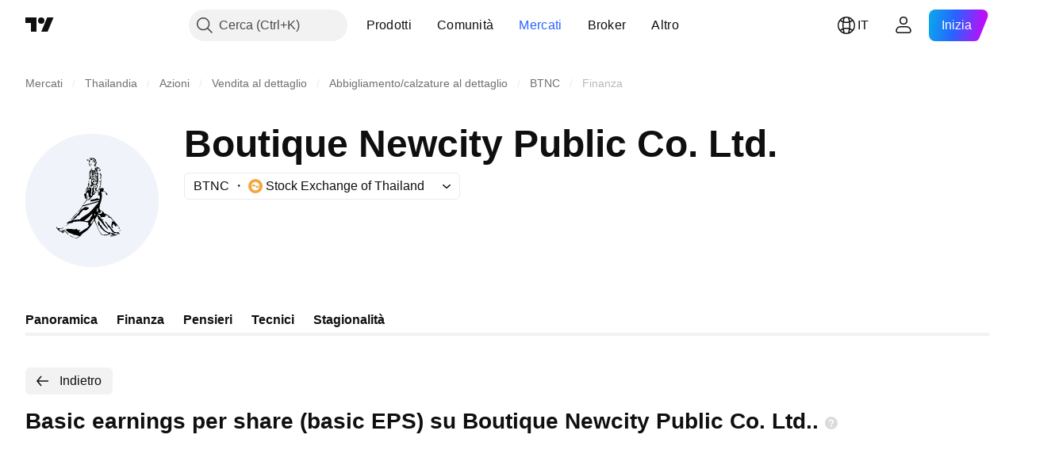

--- FILE ---
content_type: application/javascript; charset=utf-8
request_url: https://static.tradingview.com/static/bundles/it.5731.8e2e11527b95edff1973.js
body_size: 16
content:
(self.webpackChunktradingview=self.webpackChunktradingview||[]).push([[5731,84627],{148199:e=>{e.exports=["Indietro"]},537276:e=>{e.exports=["Variazione"]},923599:e=>{e.exports=["Variazione %"]},821851:e=>{e.exports=["Dati annuali"]},384627:e=>{e.exports=["Fondamentali e statistiche"]},588176:e=>{e.exports=["Dati semestrali"]},836452:e=>{e.exports=["Dati trimestrali"]},351514:e=>{e.exports=["Valore"]}}]);

--- FILE ---
content_type: image/svg+xml
request_url: https://s3-symbol-logo.tradingview.com/boutique-newcity-co-non-voting--big.svg
body_size: 7642
content:
<!-- by TradingView --><svg width="56" height="56" viewBox="0 0 56 56" xmlns="http://www.w3.org/2000/svg"><path fill="#F0F3FA" d="M0 0h56v56H0z"/><path d="M26.79 10.68c.57-.93 1.47-.9 2.7.06.03.03.06.06.07.1l.22.7c.01.04 0 .07-.04.09-.04.02-.07.01-.1-.02l-.84-.97c-.03-.04-.06-.03-.08.01-.07.16-.16.15-.26 0a.06.06 0 0 1-.02-.04v-.17c0-.12-.06-.19-.17-.22-.54-.14-.98.03-1.31.51-.03.04-.06.05-.1.03l-.06-.04c-.02-.01-.03-.02-.01-.04Z" fill="#010101"/><path d="M28.16 10.9c0 .08-.03.12-.11.12l-.23.02c-.31.02-.47-.06-.49-.23v-.1c-.01-.16.14-.26.45-.28l.23-.01c.08 0 .12.03.13.11l.02.37ZM26.45 11.1a2.4 2.4 0 0 1-.03.12c-.04.08-.1.1-.19.06-.36-.18-.53-.3-.51-.36.01-.07.22-.1.63-.08.1 0 .14.05.13.14 0 0 0 .05-.03.12ZM29.24 11.61c-.09 0-.15.04-.18.1-.1.16-.05.29.13.38.06.04.08.09.06.15l-.02.07c-.02.05-.05.06-.1.04-.13-.05-.2-.14-.2-.27 0-.1-.02-.17-.08-.21a6.3 6.3 0 0 1-.4-.5c-.19-.24-.08-.37.3-.4.08 0 .12.03.13.1.02.07-.01.12-.09.14a.22.22 0 0 0-.11.08c-.03.03-.03.07 0 .12.02.03.05.06.1.07.03 0 .05 0 .07-.03a.96.96 0 0 0 .06-.15c.02-.07.07-.1.15-.11.07 0 .12.03.15.1.03.09.04.2.03.32ZM26.82 13.16l.04-.13c.03-.1.02-.2-.04-.29-.13-.24-.2-.53-.21-.87 0-.4.1-.67.33-.79.09-.04.16-.03.22.04l.07.1c.08.09.07.16-.03.23-.23.14-.39.35-.47.61a.2.2 0 0 0 .06.22c.22.23.33.49.33.78 0 .08.04.15.1.2.21.14.3.26.27.37 0 .03-.03.04-.06.04s-.06-.01-.06-.04c-.05-.15-.17-.22-.39-.24-.15-.01-.2-.1-.16-.23ZM28.24 11.7c.01.04-.01.12-.08.24-.02.03-.05.04-.08.03-.03 0-.05-.02-.05-.06 0-.1.01-.17.05-.23a.09.09 0 0 1 .09-.04c.04 0 .06.03.07.06Z" fill="#010101"/><path d="M29.24 11.61c.12-.02.22.02.3.12.07.1.13.13.17.08.08-.08.14-.1.18-.03a.2.2 0 0 1 .02.18c-.1.27-.1.47-.03.6.06.09.03.14-.08.15-.2.02-.27.14-.22.36.04.17-.01.3-.15.41a.36.36 0 0 1-.43.03c-.08-.05-.12-.23-.12-.53 0-.15.07-.2.22-.16.06.02.12.02.15 0 .04 0 .06-.06.08-.15a.46.46 0 0 1 .2-.35c.07-.05.1-.1.1-.19-.02-.08-.06-.12-.14-.13h-.1c-.08 0-.13-.05-.13-.13l-.02-.26ZM27.04 12.03c-.02-.1-.02-.17 0-.2s.05-.04.1-.02c.03.01.05.04.04.08l-.02.14c0 .03-.02.05-.06.05-.03 0-.06-.02-.06-.05ZM27.8 12.93c-.17-.03-.27-.08-.32-.14-.04-.04-.04-.1 0-.14.02-.06.07-.08.13-.08.1.01.2.09.28.23.02.03.02.06 0 .1a.08.08 0 0 1-.09.03ZM29.37 13.7c.12.07.17.13.17.19-.02.1-.08.13-.18.05a.54.54 0 0 1-.09-.16c-.01-.03 0-.05.02-.07.02-.02.05-.03.08-.01Z" fill="#010101"/><path d="M31.75 22.92c0 .07.04.11.1.13.1.04.22.03.33-.04.03-.02.03-.04.02-.07 0-.03-.03-.05-.06-.04l-.4.02c.04-.16.08-.25.1-.26.26-.06.55.04.9.3.11.09.19.22.22.41.02.1-.02.19-.1.25l-.11.07c-.08.05-.08.1 0 .14a5.5 5.5 0 0 1 1.73 1.5c.1.11.08.22-.03.32-.1.1-.22.1-.34.01a.75.75 0 0 1-.26-.45c-.1-.5-.4-.85-.91-1.04-.2-.08-.34 0-.4.23-.04.11-.1.13-.18.05-.12-.12-.22-.18-.28-.18-.14 0-.18.07-.14.2.42 1.26.23 3-.57 5.2a3.2 3.2 0 0 0-.12.69c-.04.45-.1.74-.2.87-.07.09-.06.16.05.2.22.1.3.25.24.43-.04.14.01.23.17.25.26.04.76.36 1.49.94.08.06.08.13 0 .2-.04.03-.06.07-.04.12.02.05.06.07.12.09l.72.16c.06 0 .1.04.14.1.02.05.02.11-.01.16-.1.15-.13.29-.08.41.03.08.02.14-.04.2-.28.28-.49.45-.64.5-.1.04-.2.05-.3.04a2.27 2.27 0 0 0-1.27.13c-.09.05-.13.12-.11.22.03.19.2.27.5.24.07 0 .13.03.17.09l.04.06c.01.05 0 .09-.03.12a.12.12 0 0 1-.12.03l-.12-.02c-.02 0-.04 0-.06.02v.06c.11.1.2.16.3.17.04 0 .13-.03.25-.1.12-.06.2-.1.25-.1a.1.1 0 0 1 .1.02.1.1 0 0 1 .01.1.77.77 0 0 1-.35.4c-.07.03-.1.1-.08.17.02.07.07.11.15.12.31.03.46.24.45.63 0 .06.01.11.05.16l1.74 2.5c.01.03.01.06-.02.07l-.08.06c-.04.02-.08.02-.12-.02l-1.87-2.03a7.12 7.12 0 0 0-1.9-2.17.31.31 0 0 1-.13-.27c.02-.29-.1-.61-.34-.98-.06-.09-.13-.1-.21-.01-.3.32-.55.73-.77 1.24a.4.4 0 0 0-.02.29 30.78 30.78 0 0 0 1.77 4.5c.3.6.67 1.13 1.15 1.58.1.11.24.17.4.17.91.02 1.7-.1 2.38-.33.05-.02.08-.05.08-.1a.1.1 0 0 0-.07-.1 7.98 7.98 0 0 1-3.54-2.75.64.64 0 0 1-.13-.46c.01-.1-.03-.14-.13-.14h-.3c-.1 0-.17-.04-.2-.13-.27-.62-.29-1.16-.04-1.62.04-.07.1-.1.18-.1.08.02.13.06.15.13l.45 1.41c.04.13.14.2.28.18l.07-.02c.14-.04.22 0 .25.14v.22c0 .1.02.18.06.24.57.74 1.01 1.25 1.31 1.52a4.8 4.8 0 0 0 1.73.98c.14.04.24 0 .31-.11l.07-.11a.1.1 0 0 1 .1-.05.1.1 0 0 1 .1.06c.05.13.05.27-.01.43-.04.09-.02.15.06.2a.2.2 0 0 0 .18 0c.1-.04.16-.09.18-.15l.05-.13c.06-.09.13-.1.22-.04.1.07.33.14.69.2.12.02.21.09.26.2.16.4.49.45.98.17.1-.05.18-.03.23.06.02.05.03.1.02.17-.01.07-.05.1-.12.1-.4 0-.7.13-.94.39a.15.15 0 0 1-.1.04l-1.49.18c-.08 0-.13-.02-.16-.09-.03-.07-.02-.12.03-.18l.08-.07c.07-.07.15-.1.25-.07a4.51 4.51 0 0 0 1.36.09l.06-.17c.01-.05 0-.07-.06-.07h-.97c-.06 0-.11-.03-.13-.1-.03-.06-.01-.11.04-.15l.08-.07c.07-.05.06-.09-.03-.1-.53-.07-.9-.05-1.07.05-.95.5-1.96.63-3.05.37a.57.57 0 0 1-.25-.13 4.15 4.15 0 0 1-1.02-1.38c-.63-1.37-1.3-2.86-2-4.5-.03-.09-.09-.1-.16-.01l-.32.36a.72.72 0 0 0-.1.14 12.39 12.39 0 0 1-2.16 3.14c-.24.25-.98.8-2.2 1.67a.81.81 0 0 0-.2.2 5.8 5.8 0 0 1-2.01 1.72c-.2.1-.53.17-.99.19-.04 0-.06-.01-.08-.05-.01-.03 0-.06.02-.09.04-.04.26-.07.65-.08.07 0 .13-.03.2-.07l.97-.62c.06-.04.05-.06-.01-.08l-1.86-.54a.17.17 0 0 0-.17.03c-.12.1-.23.09-.33-.03a.78.78 0 0 0-.33-.24c-.9-.33-1.5-.57-1.8-.72a.77.77 0 0 1-.18-.12l-1.12-1.02c-.09-.08-.07-.14.05-.17a.55.55 0 0 1 .21 0c.13.02.23-.01.32-.1a.44.44 0 0 1 .33-.15c.9 0 1.68.07 2.36.2.56.11.98.04 1.27-.22.08-.07.14-.05.17.05.16.5.6.67 1.35.51.04 0 .06 0 .08.04l.03.1c.02.07 0 .1-.08.1-.2-.03-.32.1-.38.4-.03.12 0 .21.13.27.11.07.22.05.31-.04l.32-.3a.15.15 0 0 1 .1-.04c.19 0 .39-.1.6-.3.25-.22.69-.51 1.33-.86l.59-.34c.05-.04.1-.08.13-.13l.69-.91v-.06c-.02-.02-.04-.03-.07-.02-.25.1-.36-.16-.3-.8 0-.2-.08-.33-.28-.38-1.45-.41-2.9-.53-4.37-.37l-1.7.2c-.11 0-.14.06-.07.16l.05.08v.02c-.69.25-1.38.37-2.1.36-.07 0-.11.03-.13.1-.02.08 0 .13.08.15.06.03.1.04.15.03.03 0 .06.01.08.04.02.03.02.06 0 .09a.23.23 0 0 1-.22.1.14.14 0 0 1-.07-.02.78.78 0 0 1-.34-.62c0-.06.02-.11.08-.16l.68-.54a.4.4 0 0 1 .25-.09h.44c.38-.14.87-.67 1.47-1.6.1-.16.5-.5 1.2-1.04.3-.24.6-.6.9-1.08.31-.53.6-.9.84-1.1.74-.59 1.35-.99 1.85-1.18a.27.27 0 0 1 .17-.01l1.1.26c.08.02.13.06.16.14a.2.2 0 0 1-.04.2c-.33.41-.71.67-1.14.78a1.3 1.3 0 0 1-.61-.05 2.05 2.05 0 0 0-.36-.06c-.1 0-.2.02-.26.09a7.11 7.11 0 0 0-1.63 2c-.04.08-.08.08-.13.01l-.02-.03c-.02-.04-.03-.04-.02 0 .02.15.02.24-.01.28-.04.06-.11.09-.21.08-.44-.04-.68.15-.73.55a.31.31 0 0 1-.14.23l-1.4.9c-.05.02-.07.06-.05.11.02.05.06.07.11.07.06-.01.15-.04.25-.1a.26.26 0 0 1 .1-.04l2.45-.18c.07 0 .13-.03.18-.09.46-.51 1.27-1.1 2.41-1.77.45-.26.9-.58 1.37-.96.8-.66 1.57-1.47 2.32-2.44.16-.2.42-.5.77-.87.39-.42.65-.73.79-.93.05-.07.04-.14-.02-.2-.07-.07-.14-.08-.22-.03-.21.12-.5.23-.85.32-1.68.44-3.23.86-4.66 1.29l-.37.06c-.44.06-.7.22-.77.5-.07.24-.2.46-.38.66-.37.4-.73.82-1.08 1.28-.03.04-.06.04-.1 0l-.05-.04c-.03-.02-.03-.05 0-.07l1.26-1.52.02-.02.66-1.16c.07-.12.17-.15.3-.08l.06.05c.04.03.08.04.13.03l6.42-1.85a.18.18 0 0 0 .11-.1l.01-.02c.03-.14-.03-.2-.17-.17l-3.55.63c-.06 0-.08-.02-.07-.07.06-.21.08-.41.06-.6 0-.07.03-.11.1-.12a8.53 8.53 0 0 0 1.77-.3c.4-.1.6-.18.64-.24.04-.08.1-.11.2-.1.33.08.63.2.9.38.04.03.1.03.14 0a.13.13 0 0 0 .08-.12v-1.26c0-.16-.08-.23-.25-.22l-.25.02a.18.18 0 0 1-.17-.07.16.16 0 0 1-.02-.17c.05-.16.13-.3.23-.41.06-.08.05-.15-.03-.21-.28-.2-.35-.4-.22-.64.04-.08.03-.16-.04-.23-.23-.21-.53-.27-.91-.16-.13.03-.19-.02-.18-.14.02-.2-.03-.4-.14-.6a.25.25 0 0 1 .04-.31c.15-.16.3-.24.47-.24.1 0 .17-.05.2-.14.06-.22.09-.4.09-.56 0-.22-.1-.39-.33-.5a.8.8 0 0 0-.61-.04c-.07.02-.13 0-.17-.06-.04-.07-.08-.08-.13-.02v.01l.1 1.28a.5.5 0 0 1-.05.25c-.25.51-.2.9.15 1.14.09.06.09.13 0 .2-.32.28-.52.55-.57.8-.02.08.02.14.1.16.08.03.13 0 .17-.07.19-.4.56-.7 1.11-.95.08-.03.11 0 .11.07v.08c0 .02 0 .03-.02.04l-.47.25a.21.21 0 0 0-.1.1l-.42.89c-.05.1-.12.12-.22.08-.2-.07-.31.04-.36.35l-.04.07-1.5 1.65a.36.36 0 0 1-.16.1c-.13.05-.23.01-.3-.1-.04-.08-.03-.13.05-.18.36-.19.61-.43.76-.73.05-.1.02-.16-.1-.18-.37-.08-.54-.26-.5-.54.02-.14 0-.48-.06-1.04a.36.36 0 0 0-.21-.3.32.32 0 0 0-.35.02c-.28.2-.37.42-.25.67.04.1.05.2.02.3-.19.6-.01 1.04.52 1.34.03.02.04.05.03.08-.02.04-.05.05-.09.05-.26-.06-.5-.05-.7.03-.15.06-.25.02-.3-.13l-.52-1.68a.13.13 0 0 1 .04-.15c.1-.09.2-.12.31-.1.08.02.14 0 .18-.07l1.05-1.75a.15.15 0 0 0 0-.16.16.16 0 0 0-.14-.08h-.09c-.04 0-.05-.02-.02-.05l.08-.08c.03-.02.02-.03 0-.03a.2.2 0 0 0-.16.04c-.04.04-.05.08-.01.13.03.05.05.12.04.22-.01.07-.06.13-.14.18a.65.65 0 0 0-.34.64c0 .08-.03.12-.12.12h-.01c-.07-.01-.1-.04-.09-.11.04-.23.13-.44.27-.65a.45.45 0 0 0 .09-.22c.04-.4.27-.78.7-1.1a.27.27 0 0 0 .1-.24l-.11-.2c-.06-.07-.07-.16-.02-.24.16-.26.22-.52.2-.78-.01-.06.01-.1.07-.12.05-.02.1-.01.14.03l.3.36c.08.08.06.14-.04.18-.1.03-.2.11-.28.23-.13.2-.15.34-.03.4.1.06.1.13.02.2-.17.17-.33.42-.46.75-.02.05 0 .1.03.13.03.04.08.05.13.04l.08-.03c.1-.02.17-.08.22-.15l.66-.92c.02-.04.02-.08 0-.12a.1.1 0 0 0-.11-.06.9.9 0 0 0-.4.18h-.04c-.02-.02-.02-.04 0-.05.18-.24.46-.34.83-.3.12.01.2-.03.27-.13.06-.1.05-.2-.01-.28a.92.92 0 0 1-.2-.48c-.03-.3-.02-.51.01-.65.07-.3.1-.56.1-.79a.34.34 0 0 0-.16-.3 13.2 13.2 0 0 1-.22-.13c-.1-.03-.16 0-.19.1-.05.2-.12.35-.2.41-.07.05-.1.03-.1-.04l.03-2.94a24.37 24.37 0 0 0 .13-.4c.11-.32.2-.54.28-.65.12-.18.27-.27.46-.28.23.3.55.42.97.39.08-.01.17.03.27.13.02.03.06.04.1.02.03-.02.05-.05.04-.08a2.2 2.2 0 0 1 .16-1.06.18.18 0 0 1 .15-.13c.1-.01.2.01.27.07.08.07.07.12-.03.16a.15.15 0 0 0-.1.1c0 .03 0 .05.03.06.02.02.04.02.06 0l.37-.23a.1.1 0 0 0 .04-.1.1.1 0 0 0-.07-.08c-.19-.07-.28-.17-.28-.3 0-.05.02-.08.06-.1.04-.01.08 0 .1.03.13.13.27.17.4.12.15-.05.27-.02.37.09l.72.81c.04.05.06.1.07.16l.1.54c.02.06 0 .07-.06.04-.08-.03-.25-.01-.5.06-.07.02-.1 0-.12-.06l-.02-.12c-.01-.06.02-.1.08-.1.14 0 .25-.02.31-.03.12-.04.15-.1.06-.2l-.81-.94c-.03-.04-.07-.04-.1-.02a.14.14 0 0 0-.09.1c0 .04.01.07.05.1a.9.9 0 0 1 .23.13c.05.15-.01.23-.18.23h-.12a.2.2 0 0 0-.19.11.7.7 0 0 0-.06.15c-.02.07 0 .13.07.17.06.04.12.04.19 0l.13-.08c.03-.02.05-.02.07 0 .03.02.03.05.01.07-.14.22-.26.36-.36.43a.17.17 0 0 0-.07.18c.1.51.32.84.64.98.1.04.15.09.14.15 0 .04-.01.08-.03.1-.03.08-.08.09-.14.05-.13-.1-.24-.12-.33-.08-.03.02-.05.04-.05.08s.02.07.06.08c.08.04.13.1.13.2.01.11.03 1.02.05 2.71 0 .07-.02.14-.06.2-.12.19-.14.42-.06.7.02.08 0 .12-.1.12h-.38c-.05 0-.07.03-.09.07 0 .04 0 .07.05.1l.3.16c.07.05.11.11.1.2a3.08 3.08 0 0 1-.44 1.56c-.1.14-.1.29 0 .43.09.14.22.21.4.2l.2-.02c.06 0 .1.02.15.05.12.11.13.24 0 .4-.05.07-.04.14.03.2l.24.23c.07.07.12.06.15-.03l.3-.99c.04-.1 0-.16-.11-.16-.07 0-.17 0-.31.02-.05 0-.1-.03-.17-.1-.06-.07-.08-.14-.05-.22.03-.09.09-.1.17-.06l.15.08c.07.04.1.02.07-.05-.03-.08-.02-.15.03-.2a.16.16 0 0 1 .18-.06c.16.04.3.05.44.03Z" fill="#010101"/><path d="M27.77 14.97a.54.54 0 0 0 .01-.5c-.01-.02 0-.05.01-.07a.06.06 0 0 1 .08-.01c.06.02.11.07.17.14.05.07.06.13.02.2-.04.1-.14.17-.29.24Z" fill="#010101"/><path d="M29.73 15.15c-.07.43.05.93.34 1.47.03.07.02.12-.04.17-.06.05-.12.05-.18.01a1.36 1.36 0 0 1-.32-.3.19.19 0 0 1-.04-.12v-1.2c0-.06.03-.08.08-.08h.1c.04 0 .06.01.06.05ZM27.76 16.62c.05-.44-.04-.82-.27-1.15a.14.14 0 0 1-.02-.1.2.2 0 0 1 .14-.16c.07-.03.12 0 .12.07l.03.38c0 .03.02.04.04.06.18.13.29.4.3.8.01.1-.04.15-.15.13l-.2-.03ZM28.57 16.13l-.23-.33c-.03-.04-.03-.08 0-.12.03-.04.07-.05.12-.04.13.04.2.19.22.45 0 .03-.02.05-.04.06-.03 0-.06 0-.07-.02Z" fill="#F0F3FA"/><path d="M30.43 15.99c-.06.01-.1-.01-.11-.08-.02-.07 0-.13.07-.17.04-.03.08-.02.11.02s.04.08.02.12c-.03.07-.06.1-.09.1Z" fill="#010101"/><path d="M28.7 16.83c.03-.1.08-.18.13-.22.1-.08.14-.18.12-.3-.01-.2 0-.35.05-.46.02-.04.06-.05.1-.04.04 0 .06.03.06.08v.69c0 .2-.1.35-.3.43a.47.47 0 0 1-.52-.1l-.11-.1c-.06-.07-.05-.1.04-.11.12-.02.2.03.26.14.01.04.04.06.09.05.04 0 .07-.02.08-.06Z" fill="#F0F3FA"/><path d="M27.76 16.62c.04.12.12.23.24.32.12.1.11.17-.03.25a.16.16 0 0 0-.02.02c-.04.04-.05.08-.02.13.03.05.07.07.12.06l.63-.08c.12-.01.2-.07.25-.18.04-.1.13-.13.27-.09.1.04.14 0 .14-.1 0-.02-.01-.04-.04-.07-.03-.03-.03-.04.01-.03l.61.09c.14.02.23.1.28.22a.3.3 0 0 1-.09.34l-.3.29c-.07.07-.08.15-.04.24.16.38.2.76.12 1.13-.04.2-.01.29.08.28h.15c.03 0 .05.02.06.05 0 .03-.01.06-.04.08-.23.11-.37.16-.43.15a.23.23 0 0 1-.19-.17c-.17-.57-.5-.81-1.01-.74a.1.1 0 0 1-.1-.04.1.1 0 0 1-.02-.1c0-.03.06-.07.17-.13.1-.05.12-.13.06-.23-.1-.15-.15-.23-.15-.25-.02-.06.01-.12.08-.17.03-.03.09-.03.18 0 .1.04.15.03.17-.02a.2.2 0 0 0 0-.14c-.01-.06-.06-.1-.13-.1a.92.92 0 0 1-.41-.1.2.2 0 0 0-.18 0 .17.17 0 0 0-.1.15c-.04.36.04.54.26.54.1 0 .14.05.1.15a.36.36 0 0 1-.1.1c-.05.04-.1.04-.15 0a3.34 3.34 0 0 1-.11-.07.13.13 0 0 0-.16-.01c-.06.03-.07.08-.05.14.03.08.11.14.23.16.06.01.1.05.12.1.02.05.01.1-.02.14-.08.1-.16.12-.24.04-.32-.3-.45-.49-.4-.57.13-.2.2-.49.22-.84 0-.05-.02-.08-.06-.1a.1.1 0 0 0-.11.02c-.24.22-.34.46-.32.7 0 .05-.02.08-.05.1a.1.1 0 0 1-.11 0c-.06-.05-.09-.15-.08-.33 0-.09.04-.17.1-.25.2-.22.19-.39-.03-.51-.07-.05-.08-.1-.05-.17.04-.07.1-.09.17-.06.07.02.12.07.15.13 0 .03.03.05.07.05.03 0 .05-.02.07-.05a.23.23 0 0 0 0-.17.24.24 0 0 0-.1-.12c-.21-.13-.28-.33-.2-.61 0-.04.02-.06.06-.06.04 0 .07 0 .09.04.1.19.23.34.38.45Z" fill="#F0F3FA"/><path d="M31.68 16.25c0 .02 0 .06-.03.12 0 .02-.03.03-.05.02-.03 0-.04-.02-.04-.05l.01-.08c0-.03.02-.04.05-.05.03 0 .05.01.06.04ZM31.6 16.6c0 .13.06.26.22.38.08.06.12.15.11.26l-.2 1.8c0 .05-.03.07-.08.08-.04 0-.08-.01-.1-.05-.15-.34-.13-.68.07-1.02.05-.08.04-.16-.03-.22l-.14-.13c-.07-.07-.06-.13.03-.18.12-.07.19-.13.19-.18.01-.13-.05-.2-.18-.2h-.11c-.13-.04-.16-.12-.09-.24l.21-.34c.02-.02.04-.03.07-.02.02 0 .04.03.04.05ZM29.26 17.78a.32.32 0 0 1 .01-.32c.1-.15.21-.21.37-.18.04.01.06.04.07.07 0 .04 0 .07-.03.1a.47.47 0 0 0-.18.25c-.04.1.02.2.18.27a.1.1 0 0 1 .05.1c0 .03-.02.06-.06.08-.15.06-.31.04-.5-.04a.1.1 0 0 1-.05-.07c-.02-.07 0-.12.07-.13.08-.02.1-.06.07-.13Z" fill="#010101"/><path d="M27.38 18.43c0 .06-.04.1-.09.11-.05.02-.08 0-.1-.04-.02-.05 0-.1.09-.15h.04c.05 0 .07.04.06.08Z" fill="#F0F3FA"/><path d="M29.43 18.84c-.08-.04-.18-.1-.3-.2-.07-.05-.07-.1 0-.15.11-.06.2-.06.3-.01.1.06.16.14.16.25 0 .12-.05.15-.16.1Z" fill="#010101"/><path d="m29.06 20.2-.07-.02c-.08 0-.1-.05-.06-.12.17-.28.1-.55-.2-.8-.06-.04-.07-.1-.02-.15v-.01c.04-.05.09-.06.15-.03.35.2.52.52.5.95 0 .06.02.1.07.15.04.03.1.04.16.03.35-.1.52-.13.52-.07s0 .13-.03.19c-.16.41-.43.7-.81.86a.3.3 0 0 1-.29-.02c-.28-.18-.5-.39-.63-.63-.03-.04-.02-.08 0-.12a.11.11 0 0 1 .13-.05c.3.05.48.06.55.04.05-.01.08-.04.08-.1a.1.1 0 0 0-.05-.1Z" fill="#F0F3FA"/><path d="m28.1 19.54-.07-.01c-.1-.03-.13-.08-.12-.17 0-.1.06-.14.15-.14.43-.03.67.1.7.38.02.1-.02.17-.13.2-.17.05-.3.2-.36.46-.03.11-.1.14-.2.1-.15-.08-.22-.14-.23-.2 0-.09.03-.17.11-.25.1-.1.18-.18.21-.25.04-.07.02-.12-.07-.12Z" fill="#F0F3FA"/><path d="m31.02 19.96.42-.03c.1 0 .17-.06.19-.15a.6.6 0 0 0 0-.32c-.03-.09 0-.13.1-.13h.07c.03 0 .04.01.04.03-.09.98-.13 1.85-.14 2.61 0 .09-.11.28-.34.59-.06.07-.12.08-.18.01a.74.74 0 0 1-.16-.2c-.05-.12-.01-.19.13-.2l.11.02c.15.02.22-.04.22-.18v-1.86c0-.1-.04-.12-.14-.1-.23.09-.36.11-.39.09-.03-.04-.04-.07-.03-.11a.1.1 0 0 1 .1-.07ZM26.74 19.8l.12.63c0 .03 0 .06-.04.07-.03.02-.06.01-.09-.01-.2-.2-.23-.44-.1-.71l.06-.03c.03 0 .04.02.05.04Z" fill="#010101"/><path d="M27.47 26.07c.13-.12.14-.25.03-.37a.23.23 0 0 1-.05-.23c.06-.18.15-.84.29-2 .03-.23-.02-.48-.13-.77-.04-.09-.1-.1-.19-.07-.15.08-.27.07-.37-.03-.08-.06-.08-.13 0-.2l.46-.44c.02-.03.06-.03.1-.02.03.01.05.04.05.08v.4c0 .04.02.06.06.07.04 0 .06-.01.08-.05l.08-.23a.87.87 0 0 1 .1-.24c.04-.04.15-.06.31-.06.12 0 .15-.05.1-.14-.02-.02-.07-.05-.15-.07-.03 0-.05-.02-.06-.05 0-.04 0-.06.04-.08l.22-.14a.1.1 0 0 1 .13 0c.04.04.05.08.03.13-.08.18-.06.42.05.71.05.12.01.22-.1.29l-.35.22c-.07.05-.1.11-.1.19-.03.54 0 .9.08 1.08.04.08.03.16-.03.24-.27.33-.34.7-.2 1.13.13.37-.01.62-.43.74-.02 0-.04 0-.06-.02-.02-.03-.01-.05 0-.07Z" fill="#F0F3FA"/><path d="M29.25 21.85a.1.1 0 0 1 .09-.07.1.1 0 0 1 .1.05c.17.23.18.42.04.58a.1.1 0 0 1-.1.04.1.1 0 0 1-.1-.07.84.84 0 0 1-.03-.53Z" fill="#010101"/><path d="m31.75 22.92.39-.02c.03 0 .05 0 .06.04.01.03 0 .05-.02.07a.36.36 0 0 1-.33.04c-.06-.02-.1-.06-.1-.13ZM26.88 23.62c-.04.1-.1.15-.21.13-.11-.01-.17-.07-.17-.18 0-.2.1-.34.32-.45a.11.11 0 0 1 .13.02c.04.03.06.07.04.12l-.11.36Z" fill="#F0F3FA"/><path d="M26.23 26.49c-.03.04-.08.04-.15.02a.22.22 0 0 1-.16-.21c0-.1.05-.18.14-.23.04-.03.07-.03.09-.02.17.15.2.3.08.44ZM26.06 27.5c.13.13.09.28-.13.45-.34.27-.54.51-.6.74-.04.11-.11.17-.23.19-.27.02-.35.16-.26.42.04.1 0 .14-.1.13a.2.2 0 0 1-.19-.11c-.03-.07-.02-.13.03-.18l.92-.99c.05-.06.1-.12.13-.2v-.19c-.03-.13.02-.22.14-.27.15-.05.24-.05.3 0Z" fill="#010101"/><path d="M30.33 32.67a.64.64 0 0 0-.34-.05c-.05 0-.08-.01-.1-.05-.03-.04-.03-.07 0-.1.22-.34.29-.58.22-.74-.07-.15-.03-.26.13-.32l.1-.04c.12-.05.19 0 .19.12v1.07c0 .04-.03.08-.07.1a.14.14 0 0 1-.13.01ZM30.75 33.1c.13.1.27.16.42.19.1.02.2 0 .27-.08.28-.28.33-.5.14-.7-.03-.03-.03-.06 0-.1.02-.04.05-.05.1-.04.34.1.56.27.65.53.03.08.01.15-.05.21l-.53.51a.29.29 0 0 1-.27.08l-.78-.15a.12.12 0 0 1-.08-.05c-.07-.1-.07-.23 0-.37.03-.06.07-.07.13-.03ZM29.37 32.78l.02.01c.08.03.08.06 0 .07l-.02.02c-.03.07-.04.06-.03-.02a.1.1 0 0 0 0-.05c-.01-.03 0-.04.03-.03Z" fill="#F0F3FA"/><path d="M19.01 36.46c-.03-.07-.01-.19.05-.35.03-.1.1-.18.2-.25a2 2 0 0 0 .67-.86.25.25 0 0 1 .07-.1l1.75-1.76h.03l.06.05v.05L20 35.17a5.88 5.88 0 0 1-.78.95.22.22 0 0 0-.05.25l.04.08c-.01.05-.05.08-.1.08-.06 0-.1-.02-.1-.07Z" fill="#010101"/><path d="M28.32 33.3c0 .04 0 .08-.03.12-.04.05-.07.04-.1-.02v-.09c0-.04.01-.06.05-.06s.07 0 .08.05ZM29.34 34.03a7 7 0 0 1-.09.28c-.02.04-.05.07-.1.07s-.09-.02-.1-.06a.53.53 0 0 1-.04-.38.53.53 0 0 1 .23-.3.1.1 0 0 1 .13 0c.04.02.06.06.05.1l-.08.29ZM28.08 33.88v.21c0 .21-.08.38-.25.52-.34.28-.55.64-.63 1.08a.55.55 0 0 1-.09.22c-.53.74-1.27.97-2.22.67-.05-.01-.08-.04-.08-.1a.1.1 0 0 1 .06-.1c.71-.4 1.7-1.27 2.95-2.6.05-.04.1-.05.17-.03.06.02.1.07.1.13Z" fill="#F0F3FA"/><path d="m34.89 34.8-.42-.48c-.08-.1-.17-.1-.27-.01a.62.62 0 0 1-.08.07c-.03.01-.05 0-.08-.02-.02-.03-.02-.05 0-.08.08-.1.1-.2.07-.3-.02-.04 0-.08.03-.1.04-.03.07-.03.11 0 .47.26.86.57 1.17.92.04.05.08.08.13.1l.37.2.02.02 3 3.49c.04.04.07.08.08.13l.1.35.07.08c.22.13.36.39.44.76.01.04 0 .06-.03.09a.1.1 0 0 1-.1 0c-.22-.1-.3-.24-.22-.44.05-.11.03-.2-.05-.3l-.82-.95c-.03-.04-.07-.05-.12-.03-.05.02-.06.06-.05.1.02.12.04.19.06.22.04.1.03.16-.03.2a.54.54 0 0 1-.46.12c-.09-.02-.14-.07-.16-.15-.1-.34-.3-.65-.6-.94-.03-.03-.07-.03-.11 0-.04.02-.06.05-.04.1l.03.1c.03.12 0 .2-.13.25-.3.14-.35.45-.13.93.09.19.13.31.12.37 0 .12-.06.15-.16.08-.27-.17-.41-.3-.43-.42a6.4 6.4 0 0 1 .2-2.3c.03-.13.1-.16.23-.11.2.09.31.12.36.1.13-.04.15-.1.07-.2a9.48 9.48 0 0 0-1.38-1.46c-.1-.07-.23-.08-.4-.03-.2.05-.31.04-.35-.06a.6.6 0 0 1-.02-.32c0-.03 0-.05-.02-.08Z" fill="#010101"/><path d="M31.29 35a4.4 4.4 0 0 1-.27-.37c-.16-.23-.41-.33-.74-.28-.07.01-.1-.01-.1-.07v-.11c0-.08.04-.11.12-.11h.8a.2.2 0 0 1 .18.1l.33.6c.05.1.03.18-.06.25s-.17.07-.26 0ZM28.78 35.81l-.02-.01a.25.25 0 0 0-.35.07l-1.06 1.54c-.08.11-.05.26.07.33l.01.01c.12.07.27.04.35-.06l1.07-1.55a.23.23 0 0 0-.07-.33Z" fill="#F0F3FA"/><path d="m38.62 41.47.03-.05c.03-.07.09-.1.17-.09.31.06.54.26.68.61.05.11.03.21-.05.3-.08.08-.17.09-.26.02-.06-.06-.08-.14-.06-.26.02-.11-.03-.16-.15-.16l-.1.15-.18.04c-.13.02-.21-.04-.26-.2a.22.22 0 0 0-.08-.11c-.2-.15-.4-.08-.6.19a.16.16 0 0 1-.15.06.15.15 0 0 1-.13-.1c-.07-.18-.2-.28-.39-.3a.52.52 0 0 1-.36-.19c-.4-.47-.6-.72-.62-.76-.42-.81-.84-1.31-1.27-1.5-.18-.07-.27-.2-.25-.36.01-.15-.24-.56-.75-1.23l-.34-.45c-.04-.05-.03-.1.01-.15.05-.05.1-.05.16-.02.25.16.52.45.8.88.3.45.58.74.85.9.18.1.34.3.49.62.12.25.23.41.34.5.18.13.4.4.68.78l.39.52a.6.6 0 0 0 .56.22c.28-.03.49.03.64.16.08.08.15.07.2-.02ZM17.15 38.47c.11-.12.22-.19.33-.2.03 0 .06.01.07.04.01.03 0 .05-.01.08-.15.14-.25.22-.31.22-.05 0-.08 0-.1-.05-.01-.03-.01-.06.02-.1ZM16.5 38.93v-.1c.03-.03.05-.04.08-.03.02.01.04.03.04.06s-.02.06-.06.09c-.03.02-.05.02-.06-.02ZM15.46 41.02l.06-.5c.01-.06.04-.1.1-.13.13-.07.22 0 .27.19.03.12.1.14.2.07a.88.88 0 0 0 .24-.25c.03-.03.05-.04.09-.03l.1.03c.07.02.1.07.07.13s-.16.18-.4.34c-.08.05-.1.12-.09.21.04.15.05.3.02.47a.26.26 0 0 1-.2.22.27.27 0 0 1-.28-.07 2.53 2.53 0 0 0-1.22-.73.4.4 0 0 1-.22-.14 3.8 3.8 0 0 0-.66-.64c-.31-.23-.49-.5-.54-.82 0-.05.01-.09.05-.12a.13.13 0 0 1 .13-.02c.22.08.31.23.27.44-.01.06.01.11.07.15.05.03.1.03.16 0l.03-.07c.02-.05.05-.07.1-.07l.18.02c.49.06.85.07 1.08.04.4-.05.66-.2.8-.46.02-.05.05-.06.1-.03h.01c.06.03.07.07.03.12-.33.44-.75.63-1.27.58-.2-.03-.34.05-.42.23-.09.18-.05.34.1.47.14.13.37.2.67.19.13 0 .2.06.24.18v.02c.02.03.04.04.07.04.04-.01.06-.03.06-.06Z" fill="#010101"/><path d="m13.74 40.07-.02-.09c0-.04.03-.04.05-.01.04.04.05.08.04.1-.03.04-.05.04-.07 0Z" fill="#F0F3FA"/><path d="M39.78 40.74c0-.12.02-.22.07-.3.03-.03.06-.04.1-.02.04.01.06.04.05.09a1.2 1.2 0 0 1-.1.27c-.03.03-.05.03-.08.02-.03 0-.04-.03-.04-.06ZM18.04 42.08c.05.05.05.1 0 .16l-.1.09h-.04l-.88-.97a.45.45 0 0 0-.26-.14c-.32-.06-.42-.18-.3-.36.08-.12.17-.13.28-.02l1.3 1.24ZM39.48 41.08c-.04.02-.07 0-.1-.04-.02-.04-.01-.07.02-.1.04-.05.11-.06.2-.06.04 0 .06.01.07.04.01.03 0 .05-.02.07a.4.4 0 0 1-.17.1Z" fill="#010101"/><path d="M15.6 41.18c.15.08.24.17.27.26.02.04 0 .07-.02.1a.1.1 0 0 1-.11.02c-.06-.02-.14-.12-.23-.3-.02-.02-.02-.05 0-.07.03-.02.06-.02.08 0ZM23.4 42.2c.02.1 0 .16-.06.2-.06.05-.1 0-.11-.14 0-.04 0-.06.02-.08.06-.07.11-.06.14.03Z" fill="#F0F3FA"/><path d="M19.5 43.14c.64.3.95.46.93.5-.02.05-.36-.07-1-.36s-.95-.45-.93-.5c.02-.05.36.07 1 .36Z" fill="#010101"/></svg>